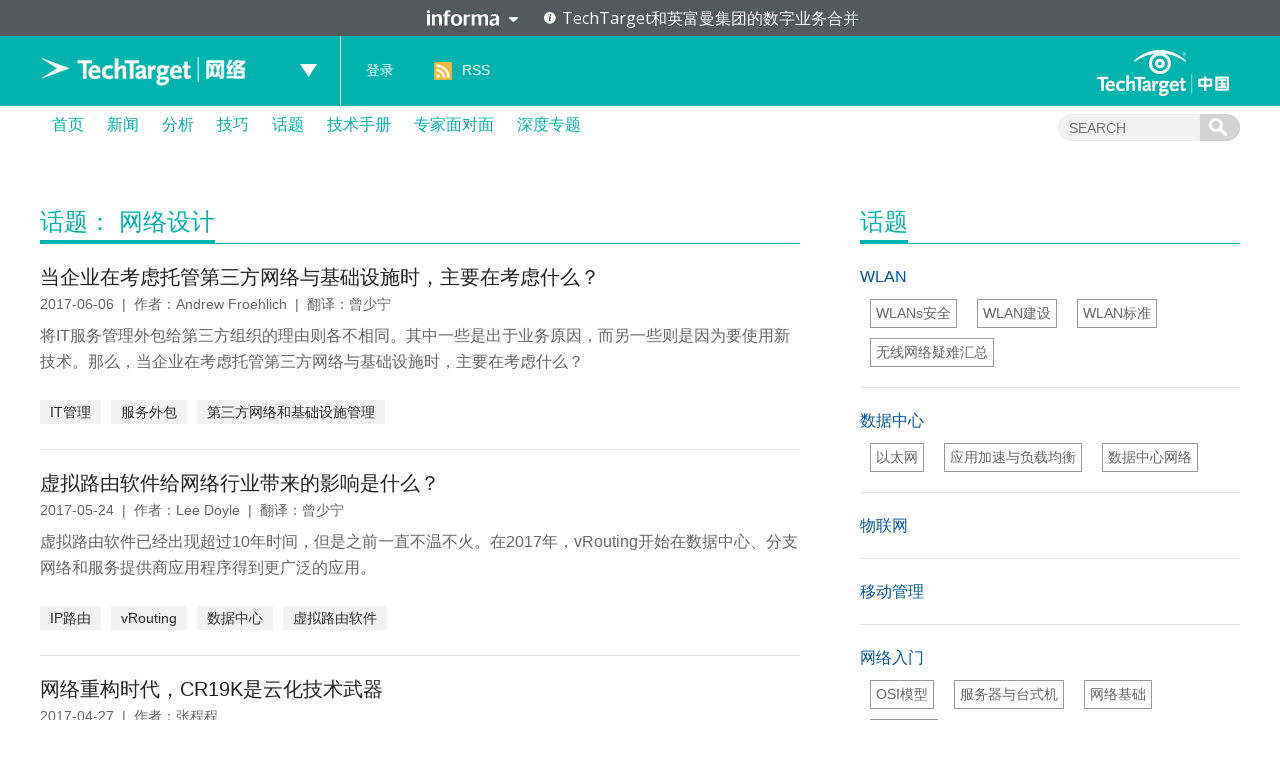

--- FILE ---
content_type: text/html; charset=UTF-8
request_url: https://searchnetworking.techtarget.com.cn/topic/infrastructures/design/page/4/
body_size: 9634
content:
<!DOCTYPE html>
<html lang="zh-CN">
<head>
<meta charset="UTF-8" />
<link rel="preload" href="/wp-content/themes/searchsites/media/fonts/PublicSans-Regular.woff2" as="font" type="font/woff2">
<meta name="viewport" content="width=device-width" />
<link rel="stylesheet" type="text/css" href="https://searchnetworking.techtarget.com.cn/wp-content/themes/searchsites/style.css" />
<meta name="google-site-verification" content="9Zd-F090ediorVUPgoxdwd_pHaFyPqwc4YSebWwn7z0" />
<script type="text/javascript" src="/wp-content/themes/searchsites/media/js/techtarget-informa-banner.min.js"></script>
<script type="text/javascript" src="/wp-content/themes/searchsites/media/js/techtarget-informa-footer.min.js"></script>
<!-- Served from: 110 -->
<meta name='robots' content='index, follow, max-image-preview:large, max-snippet:-1, max-video-preview:-1' />
	<style>img:is([sizes="auto" i], [sizes^="auto," i]) { contain-intrinsic-size: 3000px 1500px }</style>
	
	<!-- This site is optimized with the Yoast SEO plugin v24.4 - https://yoast.com/wordpress/plugins/seo/ -->
	<title>网络设计 Articles - Page 4 of 171 - TechTarget网络</title>
	<link rel="canonical" href="https://searchnetworking.techtarget.com.cn/topic/infrastructures/design/page/4/" />
	<link rel="prev" href="https://searchnetworking.techtarget.com.cn/topic/infrastructures/design/page/3/" />
	<link rel="next" href="https://searchnetworking.techtarget.com.cn/topic/infrastructures/design/page/5/" />
	<meta property="og:locale" content="zh_CN" />
	<meta property="og:type" content="article" />
	<meta property="og:title" content="网络设计 Articles - Page 4 of 171 - TechTarget网络" />
	<meta property="og:url" content="https://searchnetworking.techtarget.com.cn/topic/infrastructures/design/" />
	<meta property="og:site_name" content="TechTarget网络" />
	<meta name="twitter:card" content="summary_large_image" />
	<script type="application/ld+json" class="yoast-schema-graph">{"@context":"https://schema.org","@graph":[{"@type":"CollectionPage","@id":"https://searchnetworking.techtarget.com.cn/topic/infrastructures/design/","url":"https://searchnetworking.techtarget.com.cn/topic/infrastructures/design/page/4/","name":"网络设计 Articles - Page 4 of 171 - TechTarget网络","isPartOf":{"@id":"https://searchnetworking.techtarget.com.cn/#website"},"breadcrumb":{"@id":"https://searchnetworking.techtarget.com.cn/topic/infrastructures/design/page/4/#breadcrumb"},"inLanguage":"zh-CN"},{"@type":"BreadcrumbList","@id":"https://searchnetworking.techtarget.com.cn/topic/infrastructures/design/page/4/#breadcrumb","itemListElement":[{"@type":"ListItem","position":1,"name":"Home","item":"https://searchnetworking.techtarget.com.cn/"},{"@type":"ListItem","position":2,"name":"网络架构","item":"https://searchnetworking.techtarget.com.cn/topic/infrastructures/"},{"@type":"ListItem","position":3,"name":"网络设计"}]},{"@type":"WebSite","@id":"https://searchnetworking.techtarget.com.cn/#website","url":"https://searchnetworking.techtarget.com.cn/","name":"TechTarget网络","description":"企业级专业网络技术网站","potentialAction":[{"@type":"SearchAction","target":{"@type":"EntryPoint","urlTemplate":"https://searchnetworking.techtarget.com.cn/?s={search_term_string}"},"query-input":{"@type":"PropertyValueSpecification","valueRequired":true,"valueName":"search_term_string"}}],"inLanguage":"zh-CN"}]}</script>
	<!-- / Yoast SEO plugin. -->


<style id='wp-emoji-styles-inline-css' type='text/css'>

	img.wp-smiley, img.emoji {
		display: inline !important;
		border: none !important;
		box-shadow: none !important;
		height: 1em !important;
		width: 1em !important;
		margin: 0 0.07em !important;
		vertical-align: -0.1em !important;
		background: none !important;
		padding: 0 !important;
	}
</style>
<link rel='stylesheet' id='wp-block-library-css' href='https://searchnetworking.techtarget.com.cn/wp-includes/css/dist/block-library/style.min.css?ver=87304ece7d0fd69c30b7fd51180d4f2b' type='text/css' media='all' />
<style id='classic-theme-styles-inline-css' type='text/css'>
/*! This file is auto-generated */
.wp-block-button__link{color:#fff;background-color:#32373c;border-radius:9999px;box-shadow:none;text-decoration:none;padding:calc(.667em + 2px) calc(1.333em + 2px);font-size:1.125em}.wp-block-file__button{background:#32373c;color:#fff;text-decoration:none}
</style>
<style id='global-styles-inline-css' type='text/css'>
:root{--wp--preset--aspect-ratio--square: 1;--wp--preset--aspect-ratio--4-3: 4/3;--wp--preset--aspect-ratio--3-4: 3/4;--wp--preset--aspect-ratio--3-2: 3/2;--wp--preset--aspect-ratio--2-3: 2/3;--wp--preset--aspect-ratio--16-9: 16/9;--wp--preset--aspect-ratio--9-16: 9/16;--wp--preset--color--black: #000000;--wp--preset--color--cyan-bluish-gray: #abb8c3;--wp--preset--color--white: #ffffff;--wp--preset--color--pale-pink: #f78da7;--wp--preset--color--vivid-red: #cf2e2e;--wp--preset--color--luminous-vivid-orange: #ff6900;--wp--preset--color--luminous-vivid-amber: #fcb900;--wp--preset--color--light-green-cyan: #7bdcb5;--wp--preset--color--vivid-green-cyan: #00d084;--wp--preset--color--pale-cyan-blue: #8ed1fc;--wp--preset--color--vivid-cyan-blue: #0693e3;--wp--preset--color--vivid-purple: #9b51e0;--wp--preset--gradient--vivid-cyan-blue-to-vivid-purple: linear-gradient(135deg,rgba(6,147,227,1) 0%,rgb(155,81,224) 100%);--wp--preset--gradient--light-green-cyan-to-vivid-green-cyan: linear-gradient(135deg,rgb(122,220,180) 0%,rgb(0,208,130) 100%);--wp--preset--gradient--luminous-vivid-amber-to-luminous-vivid-orange: linear-gradient(135deg,rgba(252,185,0,1) 0%,rgba(255,105,0,1) 100%);--wp--preset--gradient--luminous-vivid-orange-to-vivid-red: linear-gradient(135deg,rgba(255,105,0,1) 0%,rgb(207,46,46) 100%);--wp--preset--gradient--very-light-gray-to-cyan-bluish-gray: linear-gradient(135deg,rgb(238,238,238) 0%,rgb(169,184,195) 100%);--wp--preset--gradient--cool-to-warm-spectrum: linear-gradient(135deg,rgb(74,234,220) 0%,rgb(151,120,209) 20%,rgb(207,42,186) 40%,rgb(238,44,130) 60%,rgb(251,105,98) 80%,rgb(254,248,76) 100%);--wp--preset--gradient--blush-light-purple: linear-gradient(135deg,rgb(255,206,236) 0%,rgb(152,150,240) 100%);--wp--preset--gradient--blush-bordeaux: linear-gradient(135deg,rgb(254,205,165) 0%,rgb(254,45,45) 50%,rgb(107,0,62) 100%);--wp--preset--gradient--luminous-dusk: linear-gradient(135deg,rgb(255,203,112) 0%,rgb(199,81,192) 50%,rgb(65,88,208) 100%);--wp--preset--gradient--pale-ocean: linear-gradient(135deg,rgb(255,245,203) 0%,rgb(182,227,212) 50%,rgb(51,167,181) 100%);--wp--preset--gradient--electric-grass: linear-gradient(135deg,rgb(202,248,128) 0%,rgb(113,206,126) 100%);--wp--preset--gradient--midnight: linear-gradient(135deg,rgb(2,3,129) 0%,rgb(40,116,252) 100%);--wp--preset--font-size--small: 13px;--wp--preset--font-size--medium: 20px;--wp--preset--font-size--large: 36px;--wp--preset--font-size--x-large: 42px;--wp--preset--spacing--20: 0.44rem;--wp--preset--spacing--30: 0.67rem;--wp--preset--spacing--40: 1rem;--wp--preset--spacing--50: 1.5rem;--wp--preset--spacing--60: 2.25rem;--wp--preset--spacing--70: 3.38rem;--wp--preset--spacing--80: 5.06rem;--wp--preset--shadow--natural: 6px 6px 9px rgba(0, 0, 0, 0.2);--wp--preset--shadow--deep: 12px 12px 50px rgba(0, 0, 0, 0.4);--wp--preset--shadow--sharp: 6px 6px 0px rgba(0, 0, 0, 0.2);--wp--preset--shadow--outlined: 6px 6px 0px -3px rgba(255, 255, 255, 1), 6px 6px rgba(0, 0, 0, 1);--wp--preset--shadow--crisp: 6px 6px 0px rgba(0, 0, 0, 1);}:where(.is-layout-flex){gap: 0.5em;}:where(.is-layout-grid){gap: 0.5em;}body .is-layout-flex{display: flex;}.is-layout-flex{flex-wrap: wrap;align-items: center;}.is-layout-flex > :is(*, div){margin: 0;}body .is-layout-grid{display: grid;}.is-layout-grid > :is(*, div){margin: 0;}:where(.wp-block-columns.is-layout-flex){gap: 2em;}:where(.wp-block-columns.is-layout-grid){gap: 2em;}:where(.wp-block-post-template.is-layout-flex){gap: 1.25em;}:where(.wp-block-post-template.is-layout-grid){gap: 1.25em;}.has-black-color{color: var(--wp--preset--color--black) !important;}.has-cyan-bluish-gray-color{color: var(--wp--preset--color--cyan-bluish-gray) !important;}.has-white-color{color: var(--wp--preset--color--white) !important;}.has-pale-pink-color{color: var(--wp--preset--color--pale-pink) !important;}.has-vivid-red-color{color: var(--wp--preset--color--vivid-red) !important;}.has-luminous-vivid-orange-color{color: var(--wp--preset--color--luminous-vivid-orange) !important;}.has-luminous-vivid-amber-color{color: var(--wp--preset--color--luminous-vivid-amber) !important;}.has-light-green-cyan-color{color: var(--wp--preset--color--light-green-cyan) !important;}.has-vivid-green-cyan-color{color: var(--wp--preset--color--vivid-green-cyan) !important;}.has-pale-cyan-blue-color{color: var(--wp--preset--color--pale-cyan-blue) !important;}.has-vivid-cyan-blue-color{color: var(--wp--preset--color--vivid-cyan-blue) !important;}.has-vivid-purple-color{color: var(--wp--preset--color--vivid-purple) !important;}.has-black-background-color{background-color: var(--wp--preset--color--black) !important;}.has-cyan-bluish-gray-background-color{background-color: var(--wp--preset--color--cyan-bluish-gray) !important;}.has-white-background-color{background-color: var(--wp--preset--color--white) !important;}.has-pale-pink-background-color{background-color: var(--wp--preset--color--pale-pink) !important;}.has-vivid-red-background-color{background-color: var(--wp--preset--color--vivid-red) !important;}.has-luminous-vivid-orange-background-color{background-color: var(--wp--preset--color--luminous-vivid-orange) !important;}.has-luminous-vivid-amber-background-color{background-color: var(--wp--preset--color--luminous-vivid-amber) !important;}.has-light-green-cyan-background-color{background-color: var(--wp--preset--color--light-green-cyan) !important;}.has-vivid-green-cyan-background-color{background-color: var(--wp--preset--color--vivid-green-cyan) !important;}.has-pale-cyan-blue-background-color{background-color: var(--wp--preset--color--pale-cyan-blue) !important;}.has-vivid-cyan-blue-background-color{background-color: var(--wp--preset--color--vivid-cyan-blue) !important;}.has-vivid-purple-background-color{background-color: var(--wp--preset--color--vivid-purple) !important;}.has-black-border-color{border-color: var(--wp--preset--color--black) !important;}.has-cyan-bluish-gray-border-color{border-color: var(--wp--preset--color--cyan-bluish-gray) !important;}.has-white-border-color{border-color: var(--wp--preset--color--white) !important;}.has-pale-pink-border-color{border-color: var(--wp--preset--color--pale-pink) !important;}.has-vivid-red-border-color{border-color: var(--wp--preset--color--vivid-red) !important;}.has-luminous-vivid-orange-border-color{border-color: var(--wp--preset--color--luminous-vivid-orange) !important;}.has-luminous-vivid-amber-border-color{border-color: var(--wp--preset--color--luminous-vivid-amber) !important;}.has-light-green-cyan-border-color{border-color: var(--wp--preset--color--light-green-cyan) !important;}.has-vivid-green-cyan-border-color{border-color: var(--wp--preset--color--vivid-green-cyan) !important;}.has-pale-cyan-blue-border-color{border-color: var(--wp--preset--color--pale-cyan-blue) !important;}.has-vivid-cyan-blue-border-color{border-color: var(--wp--preset--color--vivid-cyan-blue) !important;}.has-vivid-purple-border-color{border-color: var(--wp--preset--color--vivid-purple) !important;}.has-vivid-cyan-blue-to-vivid-purple-gradient-background{background: var(--wp--preset--gradient--vivid-cyan-blue-to-vivid-purple) !important;}.has-light-green-cyan-to-vivid-green-cyan-gradient-background{background: var(--wp--preset--gradient--light-green-cyan-to-vivid-green-cyan) !important;}.has-luminous-vivid-amber-to-luminous-vivid-orange-gradient-background{background: var(--wp--preset--gradient--luminous-vivid-amber-to-luminous-vivid-orange) !important;}.has-luminous-vivid-orange-to-vivid-red-gradient-background{background: var(--wp--preset--gradient--luminous-vivid-orange-to-vivid-red) !important;}.has-very-light-gray-to-cyan-bluish-gray-gradient-background{background: var(--wp--preset--gradient--very-light-gray-to-cyan-bluish-gray) !important;}.has-cool-to-warm-spectrum-gradient-background{background: var(--wp--preset--gradient--cool-to-warm-spectrum) !important;}.has-blush-light-purple-gradient-background{background: var(--wp--preset--gradient--blush-light-purple) !important;}.has-blush-bordeaux-gradient-background{background: var(--wp--preset--gradient--blush-bordeaux) !important;}.has-luminous-dusk-gradient-background{background: var(--wp--preset--gradient--luminous-dusk) !important;}.has-pale-ocean-gradient-background{background: var(--wp--preset--gradient--pale-ocean) !important;}.has-electric-grass-gradient-background{background: var(--wp--preset--gradient--electric-grass) !important;}.has-midnight-gradient-background{background: var(--wp--preset--gradient--midnight) !important;}.has-small-font-size{font-size: var(--wp--preset--font-size--small) !important;}.has-medium-font-size{font-size: var(--wp--preset--font-size--medium) !important;}.has-large-font-size{font-size: var(--wp--preset--font-size--large) !important;}.has-x-large-font-size{font-size: var(--wp--preset--font-size--x-large) !important;}
:where(.wp-block-post-template.is-layout-flex){gap: 1.25em;}:where(.wp-block-post-template.is-layout-grid){gap: 1.25em;}
:where(.wp-block-columns.is-layout-flex){gap: 2em;}:where(.wp-block-columns.is-layout-grid){gap: 2em;}
:root :where(.wp-block-pullquote){font-size: 1.5em;line-height: 1.6;}
</style>
<style id='akismet-widget-style-inline-css' type='text/css'>

			.a-stats {
				--akismet-color-mid-green: #357b49;
				--akismet-color-white: #fff;
				--akismet-color-light-grey: #f6f7f7;

				max-width: 350px;
				width: auto;
			}

			.a-stats * {
				all: unset;
				box-sizing: border-box;
			}

			.a-stats strong {
				font-weight: 600;
			}

			.a-stats a.a-stats__link,
			.a-stats a.a-stats__link:visited,
			.a-stats a.a-stats__link:active {
				background: var(--akismet-color-mid-green);
				border: none;
				box-shadow: none;
				border-radius: 8px;
				color: var(--akismet-color-white);
				cursor: pointer;
				display: block;
				font-family: -apple-system, BlinkMacSystemFont, 'Segoe UI', 'Roboto', 'Oxygen-Sans', 'Ubuntu', 'Cantarell', 'Helvetica Neue', sans-serif;
				font-weight: 500;
				padding: 12px;
				text-align: center;
				text-decoration: none;
				transition: all 0.2s ease;
			}

			/* Extra specificity to deal with TwentyTwentyOne focus style */
			.widget .a-stats a.a-stats__link:focus {
				background: var(--akismet-color-mid-green);
				color: var(--akismet-color-white);
				text-decoration: none;
			}

			.a-stats a.a-stats__link:hover {
				filter: brightness(110%);
				box-shadow: 0 4px 12px rgba(0, 0, 0, 0.06), 0 0 2px rgba(0, 0, 0, 0.16);
			}

			.a-stats .count {
				color: var(--akismet-color-white);
				display: block;
				font-size: 1.5em;
				line-height: 1.4;
				padding: 0 13px;
				white-space: nowrap;
			}
		
</style>
<link rel="https://api.w.org/" href="https://searchnetworking.techtarget.com.cn/wp-json/" /><link rel="alternate" title="JSON" type="application/json" href="https://searchnetworking.techtarget.com.cn/wp-json/wp/v2/categories/31" /><link rel="EditURI" type="application/rsd+xml" title="RSD" href="https://searchnetworking.techtarget.com.cn/xmlrpc.php?rsd" />
<!-- Google Tag Manager -->
<script>(function(w,d,s,l,i){w[l]=w[l]||[];w[l].push({'gtm.start':
new Date().getTime(),event:'gtm.js'});var f=d.getElementsByTagName(s)[0],
j=d.createElement(s),dl=l!='dataLayer'?'&l='+l:'';j.async=true;j.src=
'https://www.googletagmanager.com/gtm.js?id='+i+dl;f.parentNode.insertBefore(j,f);
})(window,document,'script','dataLayer','GTM-MJFGMC');</script>
<!-- End Google Tag Manager -->
		</head>
<body class="archive paged category category-design category-31 paged-4 category-paged-4">
    <techtarget-informa-banner theme="light" language="cn" ></techtarget-informa-banner>
    <div id="header">
        <div class="header_inner">
            <div class="headernav">
                <div class="ttweblogo">
                    <h1>
                        <a href="/" title="TechTarget网络">
                            <img src="/wp-content/themes/searchsites/media/images/ttnetworkinglogo.png" alt="TechTarget网络" />
                        </a>
                    </h1>
                </div>
                <div class="uplist">
                    <span class="up"></span>
                    <div class="uplistcon nobg">
                        <ul>
                            <li>
                                <a href="https://searchbi.techtarget.com.cn/" title="TechTarget商务智能" target="_blank">
                                    <span>
                                        search<b>BI</b>.com.cn
                                    </span> 商务智能网站
                                </a>
                            </li>
                            <li>
                                <a href="https://searchcio.techtarget.com.cn/" title="TechTarget信息化" target="_blank">
                                    <span>
                                        search<b>CIO</b>.com.cn
                                    </span>信息化网站
                                </a>
                            </li>
                            <li>
                                <a href="https://searchcloudcomputing.techtarget.com.cn/" title="TechTarget云计算" target="_blank">
                                    <span>search<b>CloudComputing</b>.com.cn</span>云计算网站
                                </a>
                            </li>
                            <li>
                                <a href="https://searchdatabase.techtarget.com.cn/" title="TechTarget数据库" target="_blank">
                                    <span>search<b>Database</b>.com.cn</span>数据库网站
                                </a>
                            </li>
                            <li>
                                <a href="https://searchdatacenter.techtarget.com.cn/" title="TechTarget数据中心" target="_blank">
                                    <span>search<b>DataCenter</b>.com.cn</span>数据中心网站
                                </a>
                            </li>
                            <li>
                                <a href="https://searchnetworking.techtarget.com.cn/" title="TechTarget网络" target="_blank">
                                    <span>search<b>Networking</b>.com.cn</span>网络网站
                                </a>
                            </li>
                            <li>
                                <a href="https://searchsecurity.techtarget.com.cn/" title="TechTarget安全" target="_blank">
                                    <span>search<b>Security</b>.com.cn</span>安全网站
                                </a>
                            </li>
                            <li>
                                <a href="https://searchstorage.techtarget.com.cn/" title="TechTarget存储" target="_blank">
                                    <span>search<b>Storage</b>.com.cn</span>存储网站
                                </a>
                            </li>
                            <li>
                                <a href="https://searchvirtual.techtarget.com.cn/" title="TechTarget虚拟化" target="_blank">
                                    <span>search<b>Virtual</b>.com.cn</span>虚拟化网站
                                </a>
                            </li>
                        </ul>
                    </div>
                </div>
            </div>
            <div class="line">
                <a href="/">
                    TechTarget网络                </a>
            </div>
            <div class="loginlist">
                <ul>
                                    <li><a rel="nofollow" href="https://users.techtarget.com.cn/registration/searchnetworkingcn/LoginRegister.page?fromURL=https%3A%2F%2Fsearchnetworking.techtarget.com.cn%2Ftopic%2Finfrastructures%2Fdesign%2Fpage%2F4%2F">登录</a></li>
                                    <li class="rss"><span></span><a href="https://searchnetworking.techtarget.com.cn/feed/" target="_blank" title="RSS订阅">RSS</a></li>
                </ul>
            </div>
            <div class="ttlogo">
                <a href="https://www.techtarget.com.cn/" class="img_logo" title="TechTarget中国" target="_blank">
                </a>
            </div>
        </div>
    </div>  

        <div id="nav">
            <div class="mainnav">
                <ul id="ctl17_nav_ul">
                    <li><a href="/" title="首页">首页</a></li>
                    
    <li>
        <a href="/news/" class="title">
            新闻        </a>

    </li>  

    <li>
        <a href="/analyses/" class="title">
            分析        </a>

    </li>  

    <li>
        <a href="/tips/" class="title">
            技巧        </a>

    </li>  

    <li>
        <a href="/topic/" class="title">
            话题        </a>

    </li>  

    <li>
        <a href="/guide/" class="title">
            技术手册        </a>

    </li>  

    <li>
        <a href="/interviews/" class="title">
            专家面对面        </a>

    </li>  

    <li>
        <a href="/microsite/" class="title">
            深度专题        </a>

    </li>  
                    
                </ul>
                <div class="searchcon">
                    <form target="_blank" action="/">
                        <input type="text" name="s" class="navsearchbox" maxlength="30" placeholder="SEARCH">
                        <input type="submit" class="navsubtn" value="">
                    </form>
                </div>
            </div>
        </div><div id="main">
        <div class="content">
            <div class="ctleft_o">
<div class="depthmic">
    <div class="title">
        <h1>
            <span>话题： 网络设计</span></h1>
    </div>
    
    <ul class="newslist">
            
        <li>
<h4>
                <a href="https://searchnetworking.techtarget.com.cn/12-24216/" title="当企业在考虑托管第三方网络与基础设施时，主要在考虑什么？" target="_blank">
                    当企业在考虑托管第三方网络与基础设施时，主要在考虑什么？</a></h4>
            <span>
                2017-06-06&nbsp;&nbsp;|&nbsp;&nbsp;作者：Andrew Froehlich&nbsp;&nbsp;|&nbsp;&nbsp;翻译：曾少宁                </span>
            

 <p>将IT服务管理外包给第三方组织的理由则各不相同。其中一些是出于业务原因，而另一些则是因为要使用新技术。那么，当企业在考虑托管第三方网络与基础设施时，主要在考虑什么？</p>
   <div class="infokey">
    <a href="https://searchnetworking.techtarget.com.cn/tag/12-2468/" rel="tag">IT管理</a><a href="https://searchnetworking.techtarget.com.cn/tag/12-7830/" rel="tag">服务外包</a><a href="https://searchnetworking.techtarget.com.cn/tag/12-7831/" rel="tag">第三方网络和基础设施管理</a>  </div>
        </li>
        <li>
<h4>
                <a href="https://searchnetworking.techtarget.com.cn/12-24221/" title="虚拟路由软件给网络行业带来的影响是什么？" target="_blank">
                    虚拟路由软件给网络行业带来的影响是什么？</a></h4>
            <span>
                2017-05-24&nbsp;&nbsp;|&nbsp;&nbsp;作者：Lee Doyle&nbsp;&nbsp;|&nbsp;&nbsp;翻译：曾少宁                </span>
            

 <p>虚拟路由软件已经出现超过10年时间，但是之前一直不温不火。在2017年，vRouting开始在数据中心、分支网络和服务提供商应用程序得到更广泛的应用。</p>
   <div class="infokey">
    <a href="https://searchnetworking.techtarget.com.cn/tag/12-7744/" rel="tag">IP路由</a><a href="https://searchnetworking.techtarget.com.cn/tag/12-7840/" rel="tag">vRouting</a><a href="https://searchnetworking.techtarget.com.cn/tag/12-363/" rel="tag">数据中心</a><a href="https://searchnetworking.techtarget.com.cn/tag/12-7839/" rel="tag">虚拟路由软件</a>  </div>
        </li>
        <li>
<h4>
                <a href="https://searchnetworking.techtarget.com.cn/12-24233/" title="网络重构时代，CR19K是云化技术武器" target="_blank">
                    网络重构时代，CR19K是云化技术武器</a></h4>
            <span>
                2017-04-27&nbsp;&nbsp;|&nbsp;&nbsp;作者：张程程                </span>
            

 <p>在本月举行的新华三集团首届“新IT 新经济 — H3C Navigate 2017”领航者峰会期间，新华三重磅推出核心路由器CR19K，代表着一个核心区域方向……</p>
   <div class="infokey">
    <a href="https://searchnetworking.techtarget.com.cn/tag/12-7865/" rel="tag">CR19K</a><a href="https://searchnetworking.techtarget.com.cn/tag/12-7850/" rel="tag">新华三</a><a href="https://searchnetworking.techtarget.com.cn/tag/12-2249/" rel="tag">核心路由器</a><a href="https://searchnetworking.techtarget.com.cn/tag/12-7864/" rel="tag">网络重构</a><a href="https://searchnetworking.techtarget.com.cn/tag/12-1059/" rel="tag">运营商网络</a>  </div>
        </li>
        <li>
<h4>
                <a href="https://searchnetworking.techtarget.com.cn/12-24240/" title="博科推出入门级光纤通道交换机：G610亮点几何？" target="_blank">
                    博科推出入门级光纤通道交换机：G610亮点几何？</a></h4>
            <span>
                2017-04-17&nbsp;&nbsp;|&nbsp;&nbsp;作者：张程程                </span>
            

 <p>博科前不久于全球同步发布光纤通道交换机G610，满足企业对入门级交换机的需求，进一步丰富其第六代光纤通道产品。该款交换机完全满足全闪存要求，能够始终在线连接全闪存数据中心。</p>
   <div class="infokey">
    <a href="https://searchnetworking.techtarget.com.cn/tag/12-7878/" rel="tag">G610</a><a href="https://searchnetworking.techtarget.com.cn/tag/12-1088/" rel="tag">光纤通道交换机</a><a href="https://searchnetworking.techtarget.com.cn/tag/12-7879/" rel="tag">入门级交换机</a><a href="https://searchnetworking.techtarget.com.cn/tag/12-1573/" rel="tag">博科</a>  </div>
        </li>
        <li>
<h4>
                <a href="https://searchnetworking.techtarget.com.cn/12-24258/" title="增长的API：软件定义网络带来的强力副产品" target="_blank">
                    增长的API：软件定义网络带来的强力副产品</a></h4>
            <span>
                2017-01-22&nbsp;&nbsp;|&nbsp;&nbsp;作者：Teren Bryson&nbsp;&nbsp;|&nbsp;&nbsp;翻译：张程程                </span>
            

 <p>API正迅速成为现代网络的必备品。API的大量增长迫使供应商开始重新思考他们究竟想要如何配置并管理他们的设备。</p>
   <div class="infokey">
    <a href="https://searchnetworking.techtarget.com.cn/tag/12-2221/" rel="tag">API</a><a href="https://searchnetworking.techtarget.com.cn/tag/12-7910/" rel="tag">扁平化</a><a href="https://searchnetworking.techtarget.com.cn/tag/12-1042/" rel="tag">网络设计</a><a href="https://searchnetworking.techtarget.com.cn/tag/12-3883/" rel="tag">软件定义网络</a>  </div>
        </li>
        <li>
<h4>
                <a href="https://searchnetworking.techtarget.com.cn/12-24262/" title="2017年技术变革与发展趋势预测" target="_blank">
                    2017年技术变革与发展趋势预测</a></h4>
            <span>
                2017-01-09                </span>
            

 <p>2016年，企业向软件定义的网络迈进，充分利用新的IP（New IP）技术来改造其数据中心架构，按需为用户提供弹性基础设施服务。2017年又将呈现怎样的态势呢？</p>
   <div class="infokey">
    <a href="https://searchnetworking.techtarget.com.cn/tag/12-7917/" rel="tag">SDN/NFV</a><a href="https://searchnetworking.techtarget.com.cn/tag/12-7919/" rel="tag">机器学习</a><a href="https://searchnetworking.techtarget.com.cn/tag/12-2211/" rel="tag">物联网</a><a href="https://searchnetworking.techtarget.com.cn/tag/12-7918/" rel="tag">车载网络</a><a href="https://searchnetworking.techtarget.com.cn/tag/12-3883/" rel="tag">软件定义网络</a>  </div>
        </li>
        <li>
<h4>
                <a href="https://searchnetworking.techtarget.com.cn/12-24270/" title="站到站VPN配置与远程访问VPN有何不同？" target="_blank">
                    站到站VPN配置与远程访问VPN有何不同？</a></h4>
            <span>
                2016-12-06&nbsp;&nbsp;|&nbsp;&nbsp;作者：Lisa Phifer&nbsp;&nbsp;|&nbsp;&nbsp;翻译：曾少宁                </span>
            

 <p>站到站VPN可以将多个网络整体连接在一起——例如，连接分公司网络和公司总部网络；远程访问VPN可以将各个主机连接到私有网络上——例如，移动工作者和远程工作者，他们需要通过互联网安全地访问公司网络……</p>
   <div class="infokey">
    <a href="https://searchnetworking.techtarget.com.cn/tag/12-4037/" rel="tag">VPN协议</a><a href="https://searchnetworking.techtarget.com.cn/tag/12-7934/" rel="tag">站到站VPN</a><a href="https://searchnetworking.techtarget.com.cn/tag/12-1521/" rel="tag">远程访问VPN</a>  </div>
        </li>
        <li>
<h4>
                <a href="https://searchnetworking.techtarget.com.cn/12-24282/" title="博科下一代路由解决方案：可视性和自动化是关键" target="_blank">
                    博科下一代路由解决方案：可视性和自动化是关键</a></h4>
            <span>
                2016-09-29&nbsp;&nbsp;|&nbsp;&nbsp;作者：张程程                </span>
            

 <p>云、物联网及移动连接正以指数级在增长，在此情形下，企业一方面需确保其基础设施能够支撑起未来流量的大幅增长，另一方面，随着网络运营的复杂性持续增加，可视性和自动化对于企业实现业务敏捷则尤为重要。</p>
   <div class="infokey">
    <a href="https://searchnetworking.techtarget.com.cn/tag/12-7954/" rel="tag">下一代路由解决方案</a><a href="https://searchnetworking.techtarget.com.cn/tag/12-1573/" rel="tag">博科</a><a href="https://searchnetworking.techtarget.com.cn/tag/12-501/" rel="tag">可视性</a><a href="https://searchnetworking.techtarget.com.cn/tag/12-2840/" rel="tag">自动化</a>  </div>
        </li>
        <li>
<h4>
                <a href="https://searchnetworking.techtarget.com.cn/12-24292/" title="博客观点集：网络架构师必备技能 内外部威胁如何区分" target="_blank">
                    博客观点集：网络架构师必备技能 内外部威胁如何区分</a></h4>
            <span>
                2016-08-30&nbsp;&nbsp;|&nbsp;&nbsp;作者：Eamon McCarthy Earls&nbsp;&nbsp;|&nbsp;&nbsp;翻译：曾少宁                </span>
            

 <p>在本期博客观点集中，CTO Advisor博主Keith Townsend探讨了企业在确定网络架构师的水平时可以提的问题；Gartner分析师Anton Chuvakin指出大多数组织并没有真正关心内部发起的威胁。</p>
   <div class="infokey">
    <a href="https://searchnetworking.techtarget.com.cn/tag/12-1527/" rel="tag">Oracle</a><a href="https://searchnetworking.techtarget.com.cn/tag/12-3299/" rel="tag">内部威胁</a><a href="https://searchnetworking.techtarget.com.cn/tag/12-7974/" rel="tag">外部威胁</a><a href="https://searchnetworking.techtarget.com.cn/tag/12-89/" rel="tag">网络安全</a><a href="https://searchnetworking.techtarget.com.cn/tag/12-7973/" rel="tag">网络架构师</a>  </div>
        </li>
        <li>
<h4>
                <a href="https://searchnetworking.techtarget.com.cn/12-24321/" title="你的技术部署是否超越了“商业驱动”的范围？" target="_blank">
                    你的技术部署是否超越了“商业驱动”的范围？</a></h4>
            <span>
                2016-07-03&nbsp;&nbsp;|&nbsp;&nbsp;作者：Phillip Gervasi&nbsp;&nbsp;|&nbsp;&nbsp;翻译：曾少宁                </span>
            

 <p>“商业驱动力”是一个常见的管理术语，它让许多技术人员感到困惑，但在企业开展业务的商业环境中，这个术语背后的概念及其与技术的关系至关重要。</p>
   <div class="infokey">
    <a href="https://searchnetworking.techtarget.com.cn/tag/12-8020/" rel="tag">商业驱动力</a><a href="https://searchnetworking.techtarget.com.cn/tag/12-8021/" rel="tag">技术部署</a><a href="https://searchnetworking.techtarget.com.cn/tag/12-1042/" rel="tag">网络设计</a>  </div>
        </li>
    </ul>
</div>
<div class="page">
               
                <span class="total">共1710条记录</span>
				<div class='wp-pagenavi' role='navigation'>
<span class='pages'>4 / 171</span><a class="first" aria-label="First Page" href="https://searchnetworking.techtarget.com.cn/topic/infrastructures/design/">首页</a><a class="previouspostslink" rel="prev" aria-label="Previous Page" href="https://searchnetworking.techtarget.com.cn/topic/infrastructures/design/page/3/">上一页</a><span class='extend'>...</span><a class="page smaller" title="Page 2" href="https://searchnetworking.techtarget.com.cn/topic/infrastructures/design/page/2/">2</a><a class="page smaller" title="Page 3" href="https://searchnetworking.techtarget.com.cn/topic/infrastructures/design/page/3/">3</a><span aria-current='page' class='current'>4</span><a class="page larger" title="Page 5" href="https://searchnetworking.techtarget.com.cn/topic/infrastructures/design/page/5/">5</a><a class="page larger" title="Page 6" href="https://searchnetworking.techtarget.com.cn/topic/infrastructures/design/page/6/">6</a><span class='extend'>...</span><a class="larger page" title="Page 10" href="https://searchnetworking.techtarget.com.cn/topic/infrastructures/design/page/10/">10</a><a class="larger page" title="Page 20" href="https://searchnetworking.techtarget.com.cn/topic/infrastructures/design/page/20/">20</a><a class="larger page" title="Page 30" href="https://searchnetworking.techtarget.com.cn/topic/infrastructures/design/page/30/">30</a><span class='extend'>...</span><a class="nextpostslink" rel="next" aria-label="Next Page" href="https://searchnetworking.techtarget.com.cn/topic/infrastructures/design/page/5/">下一页</a><a class="last" aria-label="Last Page" href="https://searchnetworking.techtarget.com.cn/topic/infrastructures/design/page/171/">末页</a>
</div>               
            </div>
            </div>
            <div class="ctright_o">
            <div class="conrightips">
	<h3>
    	<span>话题</span>		
	</h3>
	<ul>
            <li>
           <h4> <a target="_blank" href="https://searchnetworking.techtarget.com.cn/topic/wlan/">WLAN</a></h4>
            <ul class="topics">
                                        <li><span></span><a href="https://searchnetworking.techtarget.com.cn/topic/wlan/wlanssecurity/" 
                                        title="WLANs安全" target="_blank">
                                   WLANs安全</a>
                        </li>
                                            <li><span></span><a href="https://searchnetworking.techtarget.com.cn/topic/wlan/wirelessimplementation/" 
                                        title="WLAN建设" target="_blank">
                                   WLAN建设</a>
                        </li>
                                            <li><span></span><a href="https://searchnetworking.techtarget.com.cn/topic/wlan/wlanstandards/" 
                                        title="WLAN标准" target="_blank">
                                   WLAN标准</a>
                        </li>
                                            <li><span></span><a href="https://searchnetworking.techtarget.com.cn/topic/wlan/wirelessasktheexperts/" 
                                        title="无线网络疑难汇总" target="_blank">
                                   无线网络疑难汇总</a>
                        </li>
                    <div class="clear"></div>           
            </ul>
        </li>
            <li>
           <h4> <a target="_blank" href="https://searchnetworking.techtarget.com.cn/topic/datacenter/">数据中心</a></h4>
            <ul class="topics">
                                        <li><span></span><a href="https://searchnetworking.techtarget.com.cn/topic/datacenter/ethernet/" 
                                        title="以太网" target="_blank">
                                   以太网</a>
                        </li>
                                            <li><span></span><a href="https://searchnetworking.techtarget.com.cn/topic/datacenter/appaccloadbalancing/" 
                                        title="应用加速与负载均衡" target="_blank">
                                   应用加速与负载均衡</a>
                        </li>
                                            <li><span></span><a href="https://searchnetworking.techtarget.com.cn/topic/datacenter/datacenternetworking/" 
                                        title="数据中心网络" target="_blank">
                                   数据中心网络</a>
                        </li>
                    <div class="clear"></div>           
            </ul>
        </li>
            <li>
           <h4> <a target="_blank" href="https://searchnetworking.techtarget.com.cn/topic/iot/">物联网</a></h4>
            <ul class="topics">
                <div class="clear"></div>           
            </ul>
        </li>
            <li>
           <h4> <a target="_blank" href="https://searchnetworking.techtarget.com.cn/topic/managingmobility/">移动管理</a></h4>
            <ul class="topics">
                <div class="clear"></div>           
            </ul>
        </li>
            <li>
           <h4> <a target="_blank" href="https://searchnetworking.techtarget.com.cn/topic/administration/">网络入门</a></h4>
            <ul class="topics">
                                        <li><span></span><a href="https://searchnetworking.techtarget.com.cn/topic/administration/osimodel/" 
                                        title="OSI模型" target="_blank">
                                   OSI模型</a>
                        </li>
                                            <li><span></span><a href="https://searchnetworking.techtarget.com.cn/topic/administration/serversanddesktops/" 
                                        title="服务器与台式机" target="_blank">
                                   服务器与台式机</a>
                        </li>
                                            <li><span></span><a href="https://searchnetworking.techtarget.com.cn/topic/administration/networkingfundamentals/" 
                                        title="网络基础" target="_blank">
                                   网络基础</a>
                        </li>
                                            <li><span></span><a href="https://searchnetworking.techtarget.com.cn/topic/administration/careers/" 
                                        title="职场生涯" target="_blank">
                                   职场生涯</a>
                        </li>
                    <div class="clear"></div>           
            </ul>
        </li>
            <li>
           <h4> <a target="_blank" href="https://searchnetworking.techtarget.com.cn/topic/networksecurity/">网络安全</a></h4>
            <ul class="topics">
                                        <li><span></span><a href="https://searchnetworking.techtarget.com.cn/topic/networksecurity/wlansecurity/" 
                                        title="WLAN安全" target="_blank">
                                   WLAN安全</a>
                        </li>
                                            <li><span></span><a href="https://searchnetworking.techtarget.com.cn/topic/networksecurity/networksecurityproducts/" 
                                        title="网络安全产品" target="_blank">
                                   网络安全产品</a>
                        </li>
                                            <li><span></span><a href="https://searchnetworking.techtarget.com.cn/topic/networksecurity/securitypractices/" 
                                        title="网络安全最佳实践" target="_blank">
                                   网络安全最佳实践</a>
                        </li>
                                            <li><span></span><a href="https://searchnetworking.techtarget.com.cn/topic/networksecurity/networksecuritymonitoring/" 
                                        title="网络监测与分析" target="_blank">
                                   网络监测与分析</a>
                        </li>
                                            <li><span></span><a href="https://searchnetworking.techtarget.com.cn/topic/networksecurity/networkingaccesscontrol/" 
                                        title="网络访问控制" target="_blank">
                                   网络访问控制</a>
                        </li>
                    <div class="clear"></div>           
            </ul>
        </li>
            <li>
           <h4> <a target="_blank" href="https://searchnetworking.techtarget.com.cn/topic/infrastructures/">网络架构</a></h4>
            <ul class="topics">
                                        <li><span></span><a href="https://searchnetworking.techtarget.com.cn/topic/infrastructures/ip/" 
                                        title="IP" target="_blank">
                                   IP</a>
                        </li>
                                            <li><span></span><a href="https://searchnetworking.techtarget.com.cn/topic/infrastructures/lan/" 
                                        title="LAN" target="_blank">
                                   LAN</a>
                        </li>
                                            <li><span></span><a href="https://searchnetworking.techtarget.com.cn/topic/infrastructures/wan/" 
                                        title="广域网" target="_blank">
                                   广域网</a>
                        </li>
                                            <li><span></span><a href="https://searchnetworking.techtarget.com.cn/topic/infrastructures/networkingvendor/" 
                                        title="网络厂商" target="_blank">
                                   网络厂商</a>
                        </li>
                                            <li><span></span><a href="https://searchnetworking.techtarget.com.cn/topic/infrastructures/hardware/" 
                                        title="网络硬件" target="_blank">
                                   网络硬件</a>
                        </li>
                                            <li><span></span><a href="https://searchnetworking.techtarget.com.cn/topic/infrastructures/design/" 
                                        title="网络设计" target="_blank">
                                   网络设计</a>
                        </li>
                                            <li><span></span><a href="https://searchnetworking.techtarget.com.cn/topic/infrastructures/sdn/" 
                                        title="软件定义网络（SDN）" target="_blank">
                                   软件定义网络（SDN）</a>
                        </li>
                    <div class="clear"></div>           
            </ul>
        </li>
            <li>
           <h4> <a target="_blank" href="https://searchnetworking.techtarget.com.cn/topic/networkadministration/">网络管理</a></h4>
            <ul class="topics">
                                        <li><span></span><a href="https://searchnetworking.techtarget.com.cn/topic/networkadministration/performancemanagement/" 
                                        title="网络性能管理" target="_blank">
                                   网络性能管理</a>
                        </li>
                                            <li><span></span><a href="https://searchnetworking.techtarget.com.cn/topic/networkadministration/netmanagementtools/" 
                                        title="网络管理工具" target="_blank">
                                   网络管理工具</a>
                        </li>
                    <div class="clear"></div>           
            </ul>
        </li>
            <li>
           <h4> <a target="_blank" href="https://searchnetworking.techtarget.com.cn/topic/virtualization/">虚拟化</a></h4>
            <ul class="topics">
                                        <li><span></span><a href="https://searchnetworking.techtarget.com.cn/topic/virtualization/cloudcomputing/" 
                                        title="云计算" target="_blank">
                                   云计算</a>
                        </li>
                                            <li><span></span><a href="https://searchnetworking.techtarget.com.cn/topic/virtualization/storagevirtualization/" 
                                        title="存储虚拟化" target="_blank">
                                   存储虚拟化</a>
                        </li>
                                            <li><span></span><a href="https://searchnetworking.techtarget.com.cn/topic/virtualization/servervirtualization/" 
                                        title="服务器虚拟化" target="_blank">
                                   服务器虚拟化</a>
                        </li>
                                            <li><span></span><a href="https://searchnetworking.techtarget.com.cn/topic/virtualization/vdi/" 
                                        title="桌面虚拟化" target="_blank">
                                   桌面虚拟化</a>
                        </li>
                                            <li><span></span><a href="https://searchnetworking.techtarget.com.cn/topic/virtualization/newvirtualizationtech/" 
                                        title="虚拟化新技术" target="_blank">
                                   虚拟化新技术</a>
                        </li>
                                            <li><span></span><a href="https://searchnetworking.techtarget.com.cn/topic/virtualization/managingvirtualization/" 
                                        title="虚拟化管理" target="_blank">
                                   虚拟化管理</a>
                        </li>
                    <div class="clear"></div>           
            </ul>
        </li>
    	</ul>
</div>            </div>
        </div>
    </div>



<div id="footer">
    <div class="footercon">
        <div class="left">
            <div class="ttlogo">
                <a href="https://www.techtarget.com.cn/" class="img_logo" title="TechTarget中国" target="_blank">
                </a>
            </div>
            <p>
                最专业的<br>
                企业级IT网站群
            </p>
        </div>
        <div class="mid">
            <ul>
                <li><a href="https://searchcloudcomputing.techtarget.com.cn/" title="云计算网站" target="_blank">云计算网站</a></li>
                <li><a href="https://searchcio.techtarget.com.cn/" title="信息化网站" target="_blank">信息化网站</a></li>
                <li><a href="https://searchsecurity.techtarget.com.cn/" title="安全网站" target="_blank">安全网站</a></li>
                <li><a href="https://searchvirtual.techtarget.com.cn/" title="虚拟化网站" target="_blank">虚拟化网站</a></li>
                <li><a href="https://searchdatabase.techtarget.com.cn/" title="数据库网站" target="_blank">数据库网站</a></li>
                <li><a href="https://searchdatacenter.techtarget.com.cn/" title="数据中心网站" target="_blank">数据中心网站</a></li>
                <li><a href="https://searchbi.techtarget.com.cn/" title="商务智能网站" target="_blank">商务智能网站</a></li>
                <li><a href="https://searchstorage.techtarget.com.cn/" title="存储网站" target="_blank">存储网站</a></li>
                <li><a href="https://searchnetworking.techtarget.com.cn/" title="网络网站" target="_blank">网络网站</a></li>
                <li><a href="/archive/" title="文章存档" target="_blank">文章存档</a></li>
                <li><a href="/sitemap/" title="网站地图" target="_blank">网站地图</a></li>
            </ul>
        </div>
        <div class="right">
            <div class="footeright_l">
                <p>
                    微信公众号
                </p>
                <div class="img_wx">
                </div>
            </div>
            <div class="footeright_r">
                <p>
                    官方微博
                </p>
                <div class="img_wb"></div>
            </div>
            <p>
                TechTarget中国 版权所有 <a href="https://www.techtarget.com.cn/privacy-policy/" target="_blank" title="隐私政策">隐私政策</a><br/>
                <a href="http://www.miibeian.gov.cn/" title="" target="_blank">京ICP备17051608号</a>                
                <a href="http://www.beian.gov.cn/portal/registerSystemInfo?recordcode=11010502033027" title="" target="_blank">京公网安备11010502033027号</a><br/>
                All Rights Reserved, Copyright2026                <!-- <a href="/sitemap/" class="sitemap" target="_blank" title="站点地图"></a> -->
            </p>
        </div>
        <div class="rightline">
            <p>
                TechTarget中国 版权所有 <a href="https://www.techtarget.com.cn/privacy-policy/" target="_blank" title="隐私政策">隐私政策</a><br/><a href="http://www.miibeian.gov.cn/" title="" target="_blank">京ICP备17051608号</a><br/><a href="http://www.beian.gov.cn/portal/registerSystemInfo?recordcode=11010502033027" title="" target="_blank">京公网安备11010502033027号</a> <br/>All Rights Reserved, Copyright2026            </p>
        </div>
    </div>
</div>
<techtarget-informa-footer theme="light" language="cn" ></techtarget-informa-footer>
<!-- Google Tag Manager (noscript) -->
<noscript><iframe src="https://www.googletagmanager.com/ns.html?id=GTM-MJFGMC"
height="0" width="0" style="display:none;visibility:hidden"></iframe></noscript>
<!-- End Google Tag Manager (noscript) -->
		<script type="text/javascript" data-main="/wp-content/themes/searchsites/media/js/m/_ttcn" src="/wp-content/themes/searchsites/media/js/require.min.js"></script>
</body>
</html>
<!--
Performance optimized by W3 Total Cache. Learn more: https://www.boldgrid.com/w3-total-cache/

Object Caching 294/1561 objects using Memcache
Page Caching using Memcache 

Served from: searchnetworking.techtarget.com.cn @ 2026-01-28 22:40:25 by W3 Total Cache
-->

--- FILE ---
content_type: text/plain
request_url: https://www.google-analytics.com/j/collect?v=1&_v=j102&a=1765382581&t=pageview&_s=1&dl=https%3A%2F%2Fsearchnetworking.techtarget.com.cn%2Ftopic%2Finfrastructures%2Fdesign%2Fpage%2F4%2F&ul=en-us%40posix&dt=%E7%BD%91%E7%BB%9C%E8%AE%BE%E8%AE%A1%20Articles%20-%20Page%204%20of%20171%20-%20TechTarget%E7%BD%91%E7%BB%9C&sr=1280x720&vp=1280x720&_u=YEBAAQABAAAAAC~&jid=612631126&gjid=1025428193&cid=1554076710.1769611227&tid=UA-4783577-1&_gid=1868374067.1769611227&_r=1&_slc=1&gtm=45He61q1n71MJFGMCv71262636za200zd71262636&gcd=13l3l3l3l1l1&dma=0&tag_exp=103116026~103200004~104527906~104528501~104684208~104684211~115938465~115938469~116185181~116185182~116682876~117041587~117223566&z=1582917321
body_size: -456
content:
2,cG-NTHKKYNTYL